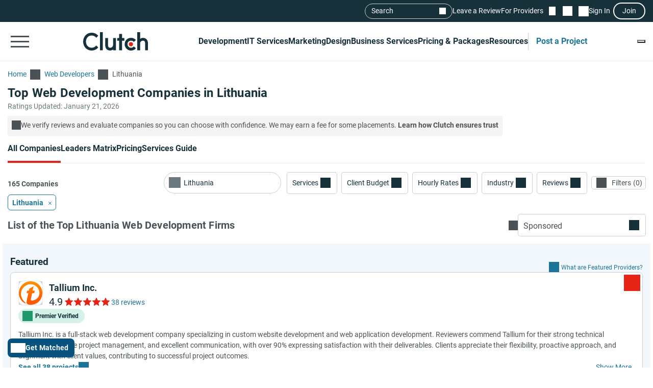

--- FILE ---
content_type: application/x-javascript
request_url: https://consent.cookiebot.com/logconsent.ashx?action=accept&nocache=1768972219583&dnt=false&clp=true&cls=true&clm=true&cbid=e7d50885-40d9-4ff3-b87a-ae5de56e6912&cbt=none&ticket=&bulk=false&hasdata=true&method=implied&usercountry=US-39&referer=https%3A%2F%2Fclutch.co&rc=false
body_size: 349
content:
CookieConsent.setCookie("{stamp:%27pPTVDwYOOK1meFDVvNgWf9tzCbbew/RgQ7t+WXz4BfaxvV55ul308A==%27%2Cnecessary:true%2Cpreferences:true%2Cstatistics:true%2Cmarketing:true%2Cmethod:%27implied%27%2Cver:1%2Cutc:1768972219642%2Cregion:%27us-39%27}", new Date(1800508219642), '/', '', '');
if (typeof CookieConsent.resetBulkDomains!='undefined') {CookieConsent.resetBulkDomains(["account.clutch.co","agency.clutch.co","bot.clutch.co","cltuch.ubpages.com","clutch.co","grow.clutch.co","msg.clutch.co","my.clutch.co","payment.clutch.co","project.clutch.co","review.clutch.co","shortlist.clutch.co","sp.clutch.co","vendor.clutch.co"],false);}
CookieConsent.userCountry = 'us-39';
if (typeof CookieConsent.registerBulkConsent!='undefined') {CookieConsent.registerBulkConsent(12);}


--- FILE ---
content_type: image/svg+xml
request_url: https://img.shgstatic.com/clutch-static-prod/image/scale/50x50/s3fs-public/logos/fe22223147d636a5de032c0de0cab785_175327636266d958a956575.svg
body_size: 275910
content:
<svg xmlns="http://www.w3.org/2000/svg" xmlns:xlink="http://www.w3.org/1999/xlink" id="eQTrRXZ3wuj1" viewBox="0 0 1024 1024" shape-rendering="geometricPrecision" text-rendering="geometricPrecision"><image width="1024" height="1024" xlink:href="[data-uri]" preserveAspectRatio="xMidYMid meet"/></svg>


--- FILE ---
content_type: application/javascript
request_url: https://ml314.com/utsync.ashx?pub=&adv=&et=0&eid=93700&ct=js&pi=&fp=&clid=&if=0&ps=&cl=&mlt=&data=&&cp=https%3A%2F%2Fclutch.co%2Flt%2Fweb-developers&pv=1768972220303_cu6fbjjpw&bl=en-us@posix&cb=3106869&return=&ht=&d=&dc=&si=1768972220303_cu6fbjjpw&cid=Top%20Web%20Development%20Companies%20in%20Lithuania%20-%20Jan%202026%20Rankings%20%7C%20Clutch.co&s=1280x720&rp=&v=2.8.0.252
body_size: 662
content:
_ml.setFPI('3658454705280909338');_ml.syncCallback({"es":true,"ds":true});_ml.processTag({ url: 'https://dpm.demdex.net/ibs:dpid=22052&dpuuid=3658454705280909338&redir=', type: 'img' });
_ml.processTag({ url: 'https://idsync.rlcdn.com/395886.gif?partner_uid=3658454705280909338', type: 'img' });
_ml.processTag({ url: 'https://match.adsrvr.org/track/cmf/generic?ttd_pid=d0tro1j&ttd_tpi=1', type: 'img' });
_ml.processTag({ url: 'https://ib.adnxs.com/getuid?https://ml314.com/csync.ashx%3Ffp=$UID%26person_id=3658454705280909338%26eid=2', type: 'img' });


--- FILE ---
content_type: image/svg+xml
request_url: https://img.shgstatic.com/clutch-static-prod/image/scale/50x50/s3fs-public/logos/26f3b83afc3f1965a61c6cb6e144c29d_13266144168c03a85e8482.svg
body_size: 740
content:
<svg xmlns="http://www.w3.org/2000/svg" width="150" height="150" viewBox="0 0 150 150" fill="none">
<path fill-rule="evenodd" clip-rule="evenodd" d="M49.6224 76.0966L53.0212 59.727H64.1239L66.8429 46.8967L94.0332 31.6332L88.142 59.727H101.737L98.3384 76.0966H84.7432L78.1722 106.624C76.8127 112.818 76.1329 116.357 76.1329 117.242C76.1329 119.009 76.5861 120.339 77.719 121.221C79.9849 123.214 86.7825 122.993 91.0876 122.327C114.879 115.915 131.42 100.651 131.42 73.2208C131.42 45.7907 107.402 19.4666 77.2659 18.3605C65.0302 18.1393 54.1541 20.7938 43.9577 27.4302C25.3776 38.4907 13.142 58.3997 13.142 80.9632C13.142 97.3328 20.1662 111.267 27.1903 121.221C32.6284 128.745 36.0272 131.176 40.7855 134.054C40.3323 138.918 41.4653 140.911 42.8248 143.566C42.145 143.123 38.7462 140.911 38.0665 140.469C15.6344 127.196 0 106.624 0 73.2208C0 35.3938 33.5347 0 75 0C116.465 0 150 34.9513 150 73.2208C150 111.49 125.529 142.902 89.9547 148.654C75.2266 150.866 46.6767 153.078 49.1692 131.399C49.3958 128.964 50.3021 123.214 52.1148 114.145L60.2719 76.0966H49.6224Z" fill="url(#paint0_linear_4913_1137)"/>
<defs>
<linearGradient id="paint0_linear_4913_1137" x1="75" y1="160.227" x2="75" y2="8.27785e-07" gradientUnits="userSpaceOnUse">
<stop offset="0.298077" stop-color="#FF5C00"/>
<stop offset="1" stop-color="#FF9200"/>
</linearGradient>
</defs>
</svg>
